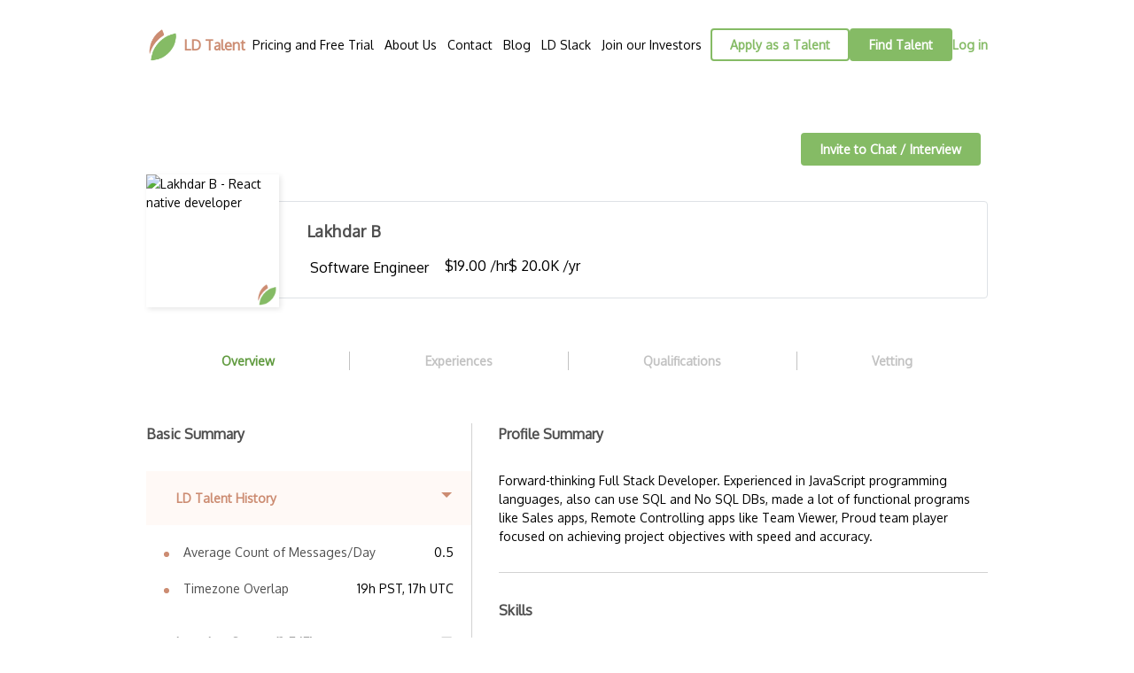

--- FILE ---
content_type: text/html; charset=utf-8
request_url: https://www.ldtalentwork.com/freelancer/profile/?erid=lakhdarb
body_size: 12269
content:
<!DOCTYPE html><html lang="en"><head><meta charset="utf-8"/><meta content="width=device-width, initial-scale=1.0" name="viewport"/><title>Lakhdar B React native developer LD Talent - Find Diverse Vetted Developers - 5 Hour Trial - Quality Upwork Alternative and Cheaper Turing Alternative - Budget Control and Productivity - Learning Dollars</title><meta content="Lakhdar B React native developer LD Talent is a network of diverse vetted developers. You can filter developers by
        rate, skills, location, and experience. Try them for free and enjoy complete budget control. Find python developers,
        react developers, AI engineers, web scraping engineers, tensorflow developers, machine learning engineers, deep
        learning engineers, blockchain developers, and Unity developers. (Learning Dollars)" name="keywords"/><meta content="Lakhdar B React native developer LD Talent is a network of diverse vetted developers. You can filter developers by
        rate, skills, location, and experience. Try them for free and enjoy complete budget control. Find python developers,
        react developers, AI engineers, web scraping engineers, tensorflow developers, machine learning engineers, deep
        learning engineers, blockchain developers, and Unity developers. (Learning Dollars)" name="description"/><meta content="Lakhdar B React native developer LD Talent - Find Diverse Vetted Developers - Quality Upwork Alternative -
        Cheaper Turing Alternative - Complete Budget Control - Learning Dollars" property="og:title"/><meta content="website" property="og:type"/><meta content="Lakhdar B React native developer LD Talent is a network of diverse vetted developers.
        You can filter developers by rate, skills, location, and experience. Try them for free and enjoy complete budget
        control. Find candidates for python, react, AI, scraping, tensorflow, machine learning / deep learning, blockchain,
        and Unity projects.(Learning Dollars)" property="og:description"/><meta content="gobidasu" property="fb:admins"/><meta content="LD Talent" property="site_name"/><meta content="en-US" property="locale"/><meta content="Lakhdar B React native developer LD Talent is a network of diverse vetted developers.
        You can filter developers by rate, skills, location, and experience. Try them for free and enjoy complete budget
        control. Find candidates for python, react, AI, scraping, tensorflow, machine learning / deep learning, blockchain,
        and Unity projects. (Learning Dollars)" property="twitter:card"/><meta content="Lakhdar B React native developer LD Talent is a network of diverse vetted developers.
        You can filter developers by rate, skills, location, and experience. Try them for free and enjoy complete budget
        control. Find candidates for python, react, AI, scraping, tensorflow, machine learning / deep learning, blockchain,
        and Unity projects. (Learning Dollars)" name="twitter:title"/><meta content="Lakhdar B React native developer LD Talent is a network of diverse vetted developers.
        You can filter developers by rate, skills, location, and experience. Try them for free and enjoy complete budget
        control. Find candidates for python, react, AI, scraping, tensorflow, machine learning / deep learning, blockchain,
        and Unity projects. (Learning Dollars)" name="twitter:description"/><link href="/static/ldrest_draj/assets/img/brand/favicon-32x32.png" rel="icon"/><link href="/static/ldrest_draj/assets/img/brand/favicon-32x32.png" rel="apple-touch-icon"/><link href="https://cdn.jsdelivr.net/npm/flatpickr/dist/flatpickr.min.css" rel="stylesheet"/><link href="https://cdn.jsdelivr.net/npm/flatpickr@latest/dist/plugins/monthSelect/style.css" rel="stylesheet"/><link href="https://code.jquery.com/ui/1.10.3/themes/smoothness/jquery-ui.css" rel="stylesheet"/><link href="/static/CACHE/css/output.231e326c759e.css" rel="stylesheet" type="text/css"/><link href="/static/ldrest_draj/assets/theme/lib/bootstrap/css/bootstrap.min.css" rel="stylesheet"/><link href="https://fonts.gstatic.com" rel="preconnect"/><link href="https://fonts.googleapis.com/css2?family=Oxygen&amp;display=swap" rel="stylesheet"/><link href="/static/ldrest_draj/assets/theme/lib/owlcarousel/assets/owl.carousel.min.css" rel="stylesheet"/><link href="/static/ldrest_draj/assets/theme/lib/owlcarousel/assets/owl.theme.default.min.css" rel="stylesheet"/><link href="/static/CACHE/css/output.e09ceea6b607.css" rel="stylesheet" type="text/css"/><script async="" src="https://www.googletagmanager.com/gtag/js?id=UA-80177346-1"></script><script>
      window.dataLayer = window.dataLayer || [];
      function gtag(){dataLayer.push(arguments);}
      gtag('js', new Date());

      // legacy tag, no events being recorded.
      gtag('config', 'UA-80177346-1');
    </script><script>(function (w, d, s, l, i) {
      w[l] = w[l] || []; w[l].push({
        'gtm.start':
          new Date().getTime(), event: 'gtm.js'
        }); var f = d.getElementsByTagName(s)[0],
          j = d.createElement(s), dl = l != 'dataLayer' ? '&l=' + l : ''; j.async = true; j.src=
            'https://www.googletagmanager.com/gtm.js?id=' + i + dl; f.parentNode.insertBefore(j, f);
      })(window, document, 'script', 'dataLayer', 'GTM-52H9K8J');</script><script async="" src="https://www.googletagmanager.com/gtag/js?id=AW-802865348"></script><script>
      window.dataLayer = window.dataLayer || [];
      function gtag(){dataLayer.push(arguments);}
      gtag('js', new Date());

      gtag('config', 'AW-802865348');
    </script><script async="" src="https://www.googletagmanager.com/gtag/js?id=G-M1BVPZN3P6"></script><script>
      window.dataLayer = window.dataLayer || [];
      function gtag(){dataLayer.push(arguments);}
      gtag('js', new Date());

      gtag('config', 'G-M1BVPZN3P6');
    </script><script>
      const gclid = {
          get(){
            let value = sessionStorage.getItem("gclid");
            return value;
          },
          find(){
            let fullpath = location.search;
            let urlparams = new URLSearchParams(fullpath);
            let gclid = urlparams.get('gclid');
            return gclid;
          },
          save(val){
            if(val!=null){
              sessionStorage.setItem("gclid",val);
            }
          }
      }
      const conversionUtils = {
          page(){
            return location.pathname;
          },
          gclid(){
            return gclid.get();
          }
      };

      function gtag_report_conversion(type){
        // send conversion to Analytics.
        // followed docs here https://developers.google.com/analytics/devguides/collection/ga4/event-parameters?sjid=9132247012547572606-EU&client_type=gtag
        gtag('event','conversion',{
          'send_to':'G-M1BVPZN3P6',
          'event_parameters':{
            'conversion_page':conversionUtils.page(),
            'conversion_gclid':conversionUtils.gclid(),
            'conversion_type':type,
          }
        });

        // send conversion to Ads
        // following docs here https://support.google.com/google-ads/answer/6331314
        // and https://support.google.com/google-ads/answer/6331314?sjid=14349567145864375083-EU#zippy=%2Cset-up-conversion-tracking-using-the-google-tag
        // https://support.google.com/google-ads/answer/9962082?hl=en#zippy=%2Cconversion-tracking-using-tags-on-your-website
        gtag('event', 'conversion', {
         'send_to': 'AW-802865348/UI6vCOmokKsBEMSB6_4C',
         'conversion_page':conversionUtils.page(),
          'conversion_gclid':conversionUtils.gclid(),
          'conversion_type':type,
        });
      }
    </script><script type="application/ld+json">
    {
      "@context": "https://schema.org",
      "@type": "Organization",
      "name": "LD Talent",
      "legalName" : "Learning Dollars, Inc.",
      "url": "https://www.ldtalentwork.com/",
      "sameAs": [
        "http://www.facebook.com/ldtalentnetwork",
        "http://www.twitter.com/ldtalentnetwork",
        "https://www.linkedin.com/company/ldtalent"
      ],
      "logo": "https://www.ldtalentwork.com/static/ldrest_draj/assets/img/brand/leaf-1024.png",
      "image": "https://www.ldtalentwork.com/static/ldrest_draj/assets/img/brand/leaf-1024.png",
      "description": "LD Talent is a network of vetted developers, who are financially incentivized to engage in continuous and lifelong learning. (Learning Dollars)",
      "slogan": "No talent churn with learn to earn: hire skilled developers fast!",
      "foundingDate": "2018",
      "numberOfEmployees": "10",
      "aggregateRating": {
        "@type": "AggregateRating",
        "ratingValue": "5",
        "reviewCount": "27",
        "bestRating": "5",
        "worstRating": "4"
      },
      "serviceType": "Software Development",
      "founders": [
        {
          "@type": "Person",
          "name": "Girija Mittagunta"
        },
        {
          "@type": "Person",
          "name": "Gobi Dasu"
        }
      ],
      "address": {
        "@type": "PostalAddress",
        "streetAddress": "10311 Sister Oak Dr",
        "addressLocality": "Verona",
        "addressRegion": "Wisconsin",
        "postalCode": "53593",
        "addressCountry": "USA"
      },
      "contactPoint": {
        "@type": "ContactPoint",
        "contactType": "customer support",
        "email": "info@ldtalentwork.com"
      },
      "keyWords": [
        "Freelancer organization",
        "Remote developer network",
        "Diverse developer network",
        "Software engineer network",
        "Contract developer network",
        "Developer network",
        "Software engineering",
        "Software development",
        "Programming",
        "Coding"]
      ,
      "openingHours": "Mo 08:00-17:00 Tu 08:00-17:00 We 08:00-17:00 Th 08:00-17:00 Fr 08:00-17:00",

      "review": {
        "@type": "Review",
        "author": "Armstrong Muhwezi",
        "reviewRating": {
          "@type": "Rating",
          "ratingValue": "5",
          "bestRating": "5"
        }
      }
    }
    </script><script type="application/ld+json">
        {
          "@context": "https://schema.org",
          "@type": "Person",
          "name": "Lakhdar  Ben Boudina",
          "image": "https://drive.google.com/thumbnail?id=1GBBIWgruAnGeczlzEuevHJibNWFZCNod",
          "url": "/freelancer/profile/?erid=lakhdarb",
          "knows":"React native, JavaScript, .NET, Sockets, Java",
          "price":"19.00"
        }
      </script><script src="/static/ldrest_draj/assets/theme/lib/jquery/jquery.min.js"></script><script src="/static/ldrest_draj/assets/theme/lib/jquery/jquery-migrate.min.js"></script></head><body class="d-flex flex-column h-100"><nav class="navbar" id="navbar"><div class="container"><a class="navbar__logo" href="/"><img alt="LD Talent logo" class="d-inline-block align-top navbar__img" loading="lazy" src="/static/ldrest_draj/assets/img/brand/leaf-1024.png" width="36px"/><div class="navbar__text">LD Talent</div></a><div class="navbar__ham-container" id="navbar-ham"><a class="icon" href="javascript:void(0);" onclick="hamburgerMenu()"><span class="iconify navbar__icon" data-icon="zmdi:menu" data-inline="false"></span></a></div><div class="navbar__cross-container" id="navbar-cross"><a class="icon" href="javascript:void(0);" onclick="hamburgerMenu()"><span class="iconify navbar__icon" data-icon="maki:cross-11" data-inline="false"></span></a></div><div class="navbar__menu" id="navbar-menu"><ul class="navbar__list"><li class="navbar__list-item"><a class="navbar__link" href="/pricing/">Pricing and Free Trial</a></li><li class="navbar__list-item"><a class="navbar__link" href="/about-us/">About Us</a></li><li class="navbar__list-item"><a class="navbar__link" href="/contact/">Contact</a></li><li class="navbar__list-item"><a class="navbar__link" href="https://blog.ldtalentwork.com" target="_blank">Blog</a></li><li class="navbar__list-item"><a class="navbar__link" href="https://learningdollars.slack.com" target="_blank">LD Slack</a></li><li class="navbar__list-item"><a class="navbar__link" href="https://wefunder.com/ldtalentwork/" target="_blank">Join our Investors</a></li></ul><div class="navbar__list-actions"><div class="navbar__button-group"><a class="btn btn-theme-outline" href="/talent/" type="button">Apply as a Talent</a> <a class="btn btn-theme" href="/client/select_engineers/" type="button">Find Talent</a></div><div><a class="navbar__link-a" href="/login/"><span>Log in</span> <span class="iconify navbar__icon" data-icon="material-symbols:login-rounded" data-inline="false"></span></a></div></div></div></div></nav><div class="modal fade" id="apply-dev"><div class="modal-dialog"><div class="modal-content"><div class="modal-header"><div class="modal__header">Apply as a Developer</div><button class="close" data-dismiss="modal" type="button">×</button></div><div class="modal-body"><div>To join LD Talent, please send your resumé (PDF or DOC only) to <a class="project__value" href="mailto:info@ldtalentwork.com" target="_top">info@ldtalentwork.com</a>.</div></div><div class="modal-header modal-sub-header"><div class="modal__header">After you join LD Talent Network</div></div><div class="modal-body"><div>You will start accepting contract and/or full-time job opportunities in the LD Talent Slack. <a class="project__value" href="/talent-faq/" target="_blank">(more info)</a></div><div>While you are not assigned to a contract or hired for a full-time opportunity, you can choose to learn online and do paid passion projects to grow your skills. You will get paid $40 per skill you learn and project you do. Doing these passion projects will also help you get more and better matches. <a class="project__value" href="/lifelong-learning/" target="_blank">(more info)</a></div></div></div></div></div><div class="modal fade" id="funding"><div class="modal-dialog"><div class="modal-content"><div class="modal-header"><div class="modal__header"><span class="iconify modal__header-icon" data-icon="ant-design:info-circle-outlined" data-inline="false"></span> Funding Information</div><button class="close" data-dismiss="modal" type="button">×</button></div><div class="modal-body modal__body"><div>Invoice funding is handled using FreshBooks. After you fund, it may take a few hours for funds to be processed and added to your balance. Please use the ACH Bank Transfer option on FreshBooks to pay, if at all possible. Thank you.</div><div>Please message us in your ldc channel on Slack to configure your funding information.</div></div></div></div></div><div class="modal fade" id="pop"><div class="modal-dialog"><div class="modal-content"><div class="modal-header"><div class="modal__header"><span id="modalTitle"></span></div><button class="close" data-dismiss="modal" id="closeModal" type="button">×</button></div><div class="modal-body modal__body"><div id="modalBody"></div></div></div></div></div><div class="modal fade" id="confirm"><div class="modal-dialog"><div class="modal-content"><div class="modal-header"><div class="modal__header"><span id="confirmTitle">Title</span></div><button class="close" data-dismiss="modal" type="button">×</button></div><div class="modal-body modal__body"><div id="confirmBody">Body</div><div id="termsCheckboxContainer"><div class="custom-checkbox"><input hidden="" id="toc" name="toc" type="checkbox" value="TOC"/><label for="toc"><span class="custom-checkbox__box" type="checkbox"></span> <span class="custom-checkbox__text">I agree to the <a class="link-green" href="/client-tos/" target="_blank">Terms and Conditions</a>.</span></label><div class="form__error" id="error_client_tos"></div></div><div><button class="btn btn-theme" id="toc_proceed" type="button">Proceed</button></div></div><div id="confirmModalFooter"><div class="modal__button-group"><button class="btn btn-theme-outline" data-dismiss="modal" id="confirmNo" type="button">Cancel</button><button class="btn btn-theme" id="confirmYes" type="button">Yes</button></div></div></div></div></div></div><div class="loader"><div class="loader__spin"></div></div><div class="main-section" id="main_section" style="display:none;"><div class="modal fade" id="register"><div class="modal-dialog"><div class="modal-content"><div class="modal-header"><div class="modal__header">Register as a Client to Invite a Talent</div><button class="close" data-dismiss="modal" type="button">×</button></div><div class="modal-body"><form class="form" id="RegisterForm"><input name="csrfmiddlewaretoken" type="hidden" value="2MbbezP9DDp5LsT2eoKLpHNEbT5WOYV5ybpY37P5x4Be7UI7mnLxNVLNiGXHmVGu"/><input id="default_selected_skills" name="selected_skills" type="hidden" value=""/><div class="form__input"><label class="input__label required">Name</label><div class="input__group"><div class="input__item"><input class="input__box" id="first_name" name="first_name" placeholder="John" type="text"/><p class="form__error" id="first_name_error"></p></div><div class="input__item"><input class="input__box" id="last_name" name="last_name" placeholder="Doe" type="text"/><p class="form__error" id="last_name_error"></p></div></div></div><div class="form__input"><label class="input__label required">Email address</label><input class="input__box" id="email" name="email" placeholder="johndoe@example.com" type="email"/><p class="form__error" id="email_error"></p></div><div class="form__input"><label class="input__label required">Password</label><div id="passwordContainer"><input class="input__box joined" id="login_password" name="password1" placeholder="**********" type="password"/><div id="passwordDisplayToggleContainer"><span class="iconify" data-icon="carbon:view" id="passwordDisplayToggleOn"></span> <span class="iconify" data-icon="carbon:view-off" id="passwordDisplayToggleOff"></span></div></div><div class="form__error" id="login_password_error"></div></div><div id="passwordStrength">Password strength</div><div class="form__input"><label class="input__label required">Confirm password</label><div id="passwordContainer"><input class="input__box" id="login_confirm_password" name="password2" placeholder="**********" type="password"/><div id="cpasswordDisplayToggleContainer"><span class="iconify" data-icon="carbon:view" id="cpasswordDisplayToggleOn"></span> <span class="iconify" data-icon="carbon:view-off" id="cpasswordDisplayToggleOff"></span></div></div><div class="form__error" id="login_confirm_password_error"></div></div><div class="form__input"><label class="input__label required">Phone number</label><div class="input__group"><div class="input__item w-75"><input class="input__box" id="country_code" placeholder="+1" type="number"/><p class="form__error" id="country_code_error"></p></div><div class="input__item"><input class="input__box" id="phone_number" placeholder="1234567890" type="number"/><p class="form__error" id="phone_number_error"></p></div></div></div><div class="form__input"><label class="input__label required">Company name</label><input class="input__box" id="company_name" placeholder="Example Company" type="text"/><p class="form__error" id="company_name_error"></p></div><div class="form__input"><label class="input__label required">Project description</label><textarea class="input__box" id="project_desc" placeholder="The project is about" rows="4" type="text"></textarea><p class="form__error" id="project_desc_error"></p></div></form><p id="FormAlert"></p><div class="modal__button"><button class="btn btn-theme" id="client_register_button">Register</button></div><div class="mt-2"><span class="iconify page__info-icon" data-icon="ant-design:info-circle-outlined" data-inline="false"></span> <span class="page__info-text">It's free. No credit card is required.</span></div></div><div class="modal__footer"><span>Already have an account? <a class="link-green" href="/login/" target="_blank">Log in</a></span></div></div></div></div><div class="container"><div class="main-body profile"><div class="profile__invite"><a class="btn btn-theme btn-invite-interview" data-resume_id="lakhdarb" data-skills="React native, JavaScript, .NET, Sockets, Java" data-target="#register" data-toggle="modal">Invite to Chat / Interview</a></div><div class="profile__header"><div class="profile__img-container"><img alt="Lakhdar B - React native developer" class="profile__img" src="https://drive.google.com/thumbnail?id=1GBBIWgruAnGeczlzEuevHJibNWFZCNod"/><img alt="LD Talent logo" class="logo-watermark" loading="lazy" src="/static/ldrest_draj/assets/img/brand/leaf-1024.png" width="36"/></div><div class="profile__basics"><div class="profile__info"><div class="profile__head"><div class="profile__name-container"><div class="profile__name"><h1 class="text-seo">Lakhdar B</h1></div></div><div class="profile__review"><span class="iconify" data-icon="ant-design:star-filled" data-inline="false"></span> <span class="iconify" data-icon="ant-design:star-filled" data-inline="false"></span> <span class="iconify" data-icon="ant-design:star-filled" data-inline="false"></span> <span class="iconify" data-icon="ant-design:star-filled" data-inline="false"></span> <span class="iconify" data-icon="ant-design:star-outlined" data-inline="false"></span> <span class="hover-explanation">The star rating is a representation of the overall rating, calculated as the mean of the client satisfaction rating, the average client interview rating, and internal interview scores. <br/><br/> The client satisfaction rating is the weighted average of client ratings, with weights based on reviewed work hours. When no client rating exists, the approval fraction (approved vs. reviewed work hours) determines it. <br/><br/> If the client satisfaction rating exceeds the overall rating, it becomes the star rating. In the absence of client ratings, if the average client interview rating is higher than the overall rating, it becomes the star rating. If no data is available, the star rating defaults to the internal interview score.</span></div></div><div class="profile__sub"><div class="profile__role"><span class="iconify profile__sub-icon" data-icon="ri:user-settings-line" data-inline="false"></span> <span>Software Engineer</span> <span class="hover-explanation">Preferred Title</span></div><div class="profile__rate"><span class="iconify profile__sub-icon" data-icon="ant-design:field-time-outlined" data-inline="false"></span> <span>$19.00 /hr</span> <span class="iconify dot__separator" data-icon="bi:dot" data-inline="false"></span> <span>$ 20.0K /yr</span> <span class="hover-explanation">Hourly Rate and Yearly Salary</span></div></div></div></div></div><div class="profile__tabs-container"><div class="profile__tabs" id="profile__tabs"><a class="profile__tab profile__tab-active" data-rel="overview" href="javascript:void(0)">Overview</a> <a class="profile__tab" data-rel="experiences" href="javascript:void(0)">Experiences</a> <a class="profile__tab" data-rel="qualifications" href="javascript:void(0)">Qualifications</a> <a class="profile__tab" data-rel="vetting" href="javascript:void(0)">Vetting</a></div></div><div class="profile__body"><div id="profile-overview"><div class="profile__heading">Overview</div><div class="profile__overview"><div class="overview__summary"><div class="profile__title">Basic Summary</div><a aria-expanded="false" class="summary__header summary__header-active" data-target="#work-history" data-toggle="collapse" href="javascript:void(0)"><span class="iconify profile__icon" data-icon="ph:chart-line-up" data-inline="false"></span> <span>LD Talent History</span> <span class="custom-arrow"></span></a><ul class="summary__data collapse show" id="work-history"><li><span>Average Count of Messages/Day</span> <span>0.5</span></li><li class="not-implemented"><span>Project Completion Rate</span> <span>2/4</span></li><li class="not-implemented"><span>Interview Acceptance Rate</span> <span>4/6</span></li><li><span>Timezone Overlap</span> <span>19h PST, 17h UTC</span></li></ul><a aria-expanded="false" class="summary__header collapsed" data-target="#interview-scores" data-toggle="collapse" href="javascript:void(0)"><span class="iconify profile__icon" data-icon="bi:person-video3" data-inline="false"></span> <span>Interview Scores (3.5/5)</span> <span class="custom-arrow"></span></a><ul class="summary__data collapse" id="interview-scores"><li><span>Software Engineering Process</span> <span>4.0/5</span></li><li><span>Design Practice</span> <span>3.0/5</span></li><li><span>Design Theory</span> <span>3.0/5</span></li><li><span>Technical Breadth</span> <span>4.0/5</span></li><li><span>Logical Thinking</span> <span>4.0/5</span></li><li><span>Technical Strength</span> <span>4.0/5</span></li><li><span>System Design</span> <span>3.0/5</span></li><li><span>Productivity and Responsiveness</span> <span>3.0/5</span></li><li><span>Teamwork</span> <span>4.0/5</span></li><li><span>Agile Development Process</span> <span>3.0/5</span></li><li><span>Intellectual Merit</span> <span>4.0/5</span></li><li><span>Documentation</span> <span>3.0/5</span></li></ul><a aria-expanded="false" class="summary__header collapsed" data-target="#talent-devices" data-toggle="collapse" href="javascript:void(0)"><span class="iconify profile__icon" data-icon="ic:round-devices" data-inline="false"></span> <span>Talent's Devices</span> <span class="custom-arrow"></span></a><ul class="summary__data collapse" id="talent-devices"><li><span>Desktop</span> <span>Windows</span></li><li><span>Phone</span> <span>Android</span></li></ul><a aria-expanded="false" class="summary__header collapsed" data-target="#general" data-toggle="collapse" href="javascript:void(0)"><span class="iconify profile__icon" data-icon="ant-design:unordered-list-outlined" data-inline="false"></span> <span>General</span> <span class="custom-arrow"></span></a><ul class="summary__data collapse" id="general"><li><span>Member Since</span> <span>Nov 22, 2020</span></li><li><span>Profile Last Updated</span> <span>Apr 25, 2021</span></li><li><span>Last Activity</span> <span>June 30, 2024, 5:40 p.m. UTC</span></li><li><span id="location_heading">Location</span> <span id="location">Algeria</span></li></ul></div><div class="overview__desc"><div class="overview__intro"><div class="profile__title">Profile Summary</div><div>Forward-thinking Full Stack Developer. Experienced in JavaScript programming languages, also can use SQL and No SQL DBs, made a lot of functional programs like Sales apps, Remote Controlling apps like Team Viewer, Proud team player focused on achieving project objectives with speed and accuracy.</div></div><div class="overview__skills"><div class="profile__title">Skills</div><div class="profile__sub-info"><span>Total Experience:</span> <span>5 years</span></div><ul><li class="badge badge-theme matched__value-item"><h2 class="text-seo">React native (2E, 2Y)</h2><a class="badge-link" href="/client/select_engineers/React native" target="_blank"></a> <span class="hover-explanation">2 experiences, across 2 years</span></li><li class="badge badge-theme matched__value-item"><h2 class="text-seo">JavaScript (2E, 2Y, 2C)</h2><a class="badge-link" href="/client/select_engineers/JavaScript" target="_blank"></a> <span class="hover-explanation">2 experiences, across 2 years, with 2 courses</span></li><li class="badge badge-theme matched__value-item"><h2 class="text-seo">.NET (2Y)</h2><a class="badge-link" href="/client/select_engineers/.NET" target="_blank"></a> <span class="hover-explanation">2 years of experience</span></li><li class="badge badge-theme matched__value-item"><h2 class="text-seo">Sockets (2Y)</h2><a class="badge-link" href="/client/select_engineers/Sockets" target="_blank"></a> <span class="hover-explanation">2 years of experience</span></li><li class="badge badge-theme matched__value-item"><h2 class="text-seo">Java (4Y, 1C)</h2><a class="badge-link" href="/client/select_engineers/Java" target="_blank"></a> <span class="hover-explanation">4 years of experience, with 1 course</span></li><li class="badge badge-theme matched__value-item"><h2 class="text-seo">C# (2Y)</h2><a class="badge-link" href="/client/select_engineers/C#" target="_blank"></a> <span class="hover-explanation">2 years of experience</span></li><li class="badge badge-theme matched__value-item"><h2 class="text-seo">Android Studio (2Y, 1C)</h2><a class="badge-link" href="/client/select_engineers/Android Studio" target="_blank"></a> <span class="hover-explanation">2 years of experience, with 1 course</span></li><li class="badge badge-theme matched__value-item"><h2 class="text-seo">Redux</h2><a class="badge-link" href="/client/select_engineers/Redux" target="_blank"></a></li><li class="badge badge-theme matched__value-item"><h2 class="text-seo">Git</h2><a class="badge-link" href="/client/select_engineers/Git" target="_blank"></a></li><li class="badge badge-theme matched__value-item"><h2 class="text-seo">SQLite (1C)</h2><a class="badge-link" href="/client/select_engineers/SQLite" target="_blank"></a> <span class="hover-explanation">1 course</span></li><li class="badge badge-theme matched__value-item"><h2 class="text-seo">Nodejs (1C)</h2><a class="badge-link" href="/client/select_engineers/Nodejs" target="_blank"></a> <span class="hover-explanation">1 course</span></li><li class="badge badge-theme matched__value-item"><h2 class="text-seo">MongoDB</h2><a class="badge-link" href="/client/select_engineers/MongoDB" target="_blank"></a></li><li class="badge badge-theme matched__value-item"><h2 class="text-seo">React (2Y)</h2><a class="badge-link" href="/client/select_engineers/React" target="_blank"></a> <span class="hover-explanation">2 years of experience</span></li><li class="badge badge-theme matched__value-item"><h2 class="text-seo">SQL (3C)</h2><a class="badge-link" href="/client/select_engineers/SQL" target="_blank"></a> <span class="hover-explanation">3 courses</span></li><li class="badge badge-theme matched__value-item"><h2 class="text-seo">Flask (1C)</h2><a class="badge-link" href="/client/select_engineers/Flask" target="_blank"></a> <span class="hover-explanation">1 course</span></li><li class="badge badge-theme matched__value-item"><h2 class="text-seo">Python (2C)</h2><a class="badge-link" href="/client/select_engineers/Python" target="_blank"></a> <span class="hover-explanation">2 courses</span></li><li class="badge badge-theme matched__value-item"><h2 class="text-seo">HTML (2C)</h2><a class="badge-link" href="/client/select_engineers/HTML" target="_blank"></a> <span class="hover-explanation">2 courses</span></li><li class="badge badge-theme matched__value-item"><h2 class="text-seo">CSS (2C)</h2><a class="badge-link" href="/client/select_engineers/CSS" target="_blank"></a> <span class="hover-explanation">2 courses</span></li><li class="badge badge-theme matched__value-item"><h2 class="text-seo">XML (1C)</h2><a class="badge-link" href="/client/select_engineers/XML" target="_blank"></a> <span class="hover-explanation">1 course</span></li><li class="badge badge-theme matched__value-item"><h2 class="text-seo">ExpressJS (1C)</h2><a class="badge-link" href="/client/select_engineers/ExpressJS" target="_blank"></a> <span class="hover-explanation">1 course</span></li></ul></div><div><div class="profile__title">Weekly Availability</div><div class="profile__sub-info"><span>Timezone Overlap with 06 - 21 per Week:</span> <span>19h PST, 17h UTC</span></div><div class="overview__table"><div class="overview__availability"><div class="overview__table-grid"><div class="overview__table-header">Day</div><div>Sunday</div><div>Monday</div><div>Tuesday</div><div>Wednesday</div><div>Thursday</div><div>Friday</div><div>Saturday</div></div><div class="overview__table-grid"><div class="overview__table-header">UTC</div><div>20 - 23</div><div>20 - 23</div><div>20 - 23</div><div>20 - 23</div><div>20 - 23</div><div>10 - 16</div><div>10 - 16</div></div><div class="overview__table-grid"><div class="overview__table-header">PST</div><div>12 - 15</div><div>12 - 15</div><div>12 - 15</div><div>12 - 15</div><div>12 - 15</div><div>02 - 08</div><div>02 - 08</div></div></div></div></div></div></div></div><div id="profile-vetting"><div class="profile__heading">Vetting</div><div class="profile__vetting"><div class="profile__vetting-tree"><div class="profile__vetting-item"><div class="profile__vetting-branch"><div class="profile__vetting-card"><ul><li><span>Interview Data</span><div class="vetting-card__icon"><span class="iconify" data-icon="ant-design:star-filled" data-inline="false"></span> <span class="iconify" data-icon="ant-design:star-filled" data-inline="false"></span> <span class="iconify" data-icon="ant-design:star-filled" data-inline="false"></span> <span class="iconify" data-icon="ant-design:star-filled" data-inline="false"></span> <span class="iconify" data-icon="ant-design:star-outlined" data-inline="false"></span></div></li><li><span>Software Engineering Process</span><div class="vetting-card__icon"><span class="iconify" data-icon="ant-design:star-filled" data-inline="false"></span> <span class="iconify" data-icon="ant-design:star-filled" data-inline="false"></span> <span class="iconify" data-icon="ant-design:star-filled" data-inline="false"></span> <span class="iconify" data-icon="ant-design:star-filled" data-inline="false"></span> <span class="iconify" data-icon="ant-design:star-outlined" data-inline="false"></span></div></li><li><span>Design Practice</span><div class="vetting-card__icon"><span class="iconify" data-icon="ant-design:star-filled" data-inline="false"></span> <span class="iconify" data-icon="ant-design:star-filled" data-inline="false"></span> <span class="iconify" data-icon="ant-design:star-filled" data-inline="false"></span> <span class="iconify" data-icon="ant-design:star-outlined" data-inline="false"></span> <span class="iconify" data-icon="ant-design:star-outlined" data-inline="false"></span></div></li><li><span>Design Theory</span><div class="vetting-card__icon"><span class="iconify" data-icon="ant-design:star-filled" data-inline="false"></span> <span class="iconify" data-icon="ant-design:star-filled" data-inline="false"></span> <span class="iconify" data-icon="ant-design:star-filled" data-inline="false"></span> <span class="iconify" data-icon="ant-design:star-outlined" data-inline="false"></span> <span class="iconify" data-icon="ant-design:star-outlined" data-inline="false"></span></div></li><li><span>Technical Breadth</span><div class="vetting-card__icon"><span class="iconify" data-icon="ant-design:star-filled" data-inline="false"></span> <span class="iconify" data-icon="ant-design:star-filled" data-inline="false"></span> <span class="iconify" data-icon="ant-design:star-filled" data-inline="false"></span> <span class="iconify" data-icon="ant-design:star-filled" data-inline="false"></span> <span class="iconify" data-icon="ant-design:star-outlined" data-inline="false"></span></div></li><li><span>Logical Thinking</span><div class="vetting-card__icon"><span class="iconify" data-icon="ant-design:star-filled" data-inline="false"></span> <span class="iconify" data-icon="ant-design:star-filled" data-inline="false"></span> <span class="iconify" data-icon="ant-design:star-filled" data-inline="false"></span> <span class="iconify" data-icon="ant-design:star-filled" data-inline="false"></span> <span class="iconify" data-icon="ant-design:star-outlined" data-inline="false"></span></div></li><li><span>Technical Strength</span><div class="vetting-card__icon"><span class="iconify" data-icon="ant-design:star-filled" data-inline="false"></span> <span class="iconify" data-icon="ant-design:star-filled" data-inline="false"></span> <span class="iconify" data-icon="ant-design:star-filled" data-inline="false"></span> <span class="iconify" data-icon="ant-design:star-filled" data-inline="false"></span> <span class="iconify" data-icon="ant-design:star-outlined" data-inline="false"></span></div></li><li><span>System Design</span><div class="vetting-card__icon"><span class="iconify" data-icon="ant-design:star-filled" data-inline="false"></span> <span class="iconify" data-icon="ant-design:star-filled" data-inline="false"></span> <span class="iconify" data-icon="ant-design:star-filled" data-inline="false"></span> <span class="iconify" data-icon="ant-design:star-outlined" data-inline="false"></span> <span class="iconify" data-icon="ant-design:star-outlined" data-inline="false"></span></div></li><li><span>Productivity and Responsiveness</span><div class="vetting-card__icon"><span class="iconify" data-icon="ant-design:star-filled" data-inline="false"></span> <span class="iconify" data-icon="ant-design:star-filled" data-inline="false"></span> <span class="iconify" data-icon="ant-design:star-filled" data-inline="false"></span> <span class="iconify" data-icon="ant-design:star-outlined" data-inline="false"></span> <span class="iconify" data-icon="ant-design:star-outlined" data-inline="false"></span></div></li><li><span>Teamwork</span><div class="vetting-card__icon"><span class="iconify" data-icon="ant-design:star-filled" data-inline="false"></span> <span class="iconify" data-icon="ant-design:star-filled" data-inline="false"></span> <span class="iconify" data-icon="ant-design:star-filled" data-inline="false"></span> <span class="iconify" data-icon="ant-design:star-filled" data-inline="false"></span> <span class="iconify" data-icon="ant-design:star-outlined" data-inline="false"></span></div></li><li><span>Agile Development Process</span><div class="vetting-card__icon"><span class="iconify" data-icon="ant-design:star-filled" data-inline="false"></span> <span class="iconify" data-icon="ant-design:star-filled" data-inline="false"></span> <span class="iconify" data-icon="ant-design:star-filled" data-inline="false"></span> <span class="iconify" data-icon="ant-design:star-outlined" data-inline="false"></span> <span class="iconify" data-icon="ant-design:star-outlined" data-inline="false"></span></div></li><li><span>Intellectual Merit</span><div class="vetting-card__icon"><span class="iconify" data-icon="ant-design:star-filled" data-inline="false"></span> <span class="iconify" data-icon="ant-design:star-filled" data-inline="false"></span> <span class="iconify" data-icon="ant-design:star-filled" data-inline="false"></span> <span class="iconify" data-icon="ant-design:star-filled" data-inline="false"></span> <span class="iconify" data-icon="ant-design:star-outlined" data-inline="false"></span></div></li><li><span>Documentation</span><div class="vetting-card__icon"><span class="iconify" data-icon="ant-design:star-filled" data-inline="false"></span> <span class="iconify" data-icon="ant-design:star-filled" data-inline="false"></span> <span class="iconify" data-icon="ant-design:star-filled" data-inline="false"></span> <span class="iconify" data-icon="ant-design:star-outlined" data-inline="false"></span> <span class="iconify" data-icon="ant-design:star-outlined" data-inline="false"></span></div></li></ul></div></div></div><div class="profile__vetting-item"></div></div></div></div><div id="profile-experiences"><div class="profile__heading">Experience</div><div class="profile__experiences"><div class="profile__item"><span class="iconify profile__icon" data-icon="radix-icons:double-arrow-right" data-inline="false"></span><div class="profile__item-info"><div class="profile__item-header3"><div class="profile__item-title">Mobile Developer</div><div class="exp__type">Contract</div><div class="profile__item-date"><span class="iconify profile__icon" data-icon="bx:bx-calendar" data-inline="false"></span> <span>Jan 2020 - Jun 2020</span></div></div><div class="profile__item-subheading"><div class="exp__company"><span class="iconify profile__icon" data-icon="heroicons:building-office-2" data-inline="false"></span> <span>For a Client</span> <span class="hover-explanation">Company</span></div><span class="iconify dot profile__icon" data-icon="bi:dot" data-inline="false"></span><div class="exp__industry"><span class="iconify industry-icon profile__icon" data-icon="clarity:factory-line" data-inline="false"></span> <span>Finance</span> <span class="hover-explanation">Industry</span></div></div><div class="exp__project">Project: Sales</div><div class="profile__skills"><ul class="matched__value"><li class="badge badge-theme matched__value-table-item"><span>Redux</span> <a class="badge-link" href="/client/select_engineers/Redux" target="_blank"></a></li><li class="badge badge-theme matched__value-table-item"><span>React native</span> <a class="badge-link" href="/client/select_engineers/React native" target="_blank"></a></li><li class="badge badge-theme matched__value-table-item"><span>SQLite</span> <a class="badge-link" href="/client/select_engineers/SQLite" target="_blank"></a></li><li class="badge badge-theme matched__value-table-item"><span>Git</span> <a class="badge-link" href="/client/select_engineers/Git" target="_blank"></a></li><li class="badge badge-theme matched__value-table-item"><span>JavaScript</span> <a class="badge-link" href="/client/select_engineers/JavaScript" target="_blank"></a></li></ul></div><ul class="exp__details"><li>I used JavaScript and react native to create the project</li><li>I used SQLite for the database</li><li>I used material UI to design the project</li><li>I used redux to control the state of the project I used redux-saga to control the async requests</li><li>I used git and Github API to manage the projects and it's branches and features</li></ul><div class="exp__links"><a aria-expanded="false" class="exp__link exp__link-active" data-target="#exp-code-links1" data-toggle="collapse" href="javascript:void(0)"><span>Github Links</span> <span class="custom-arrow"></span></a><ul class="links show" id="exp-code-links1"><li><a class="link-item" href="https://github.com/LaKhDaR619/Sales" target="_blank">https://github.com/LaKhDaR619/Sales</a></li></ul></div></div></div><div class="profile__item"><span class="iconify profile__icon" data-icon="radix-icons:double-arrow-right" data-inline="false"></span><div class="profile__item-info"><div class="profile__item-header3"><div class="profile__item-title">Full Stack Developer</div><div class="exp__type">Passion Project</div><div class="profile__item-date"><span class="iconify profile__icon" data-icon="bx:bx-calendar" data-inline="false"></span> <span>Mar 2019 - Jul 2019</span></div></div><div class="profile__item-subheading"><div class="exp__company"><span class="iconify profile__icon" data-icon="heroicons:building-office-2" data-inline="false"></span> <span>Personal Project</span> <span class="hover-explanation">Company</span></div><span class="iconify dot profile__icon" data-icon="bi:dot" data-inline="false"></span><div class="exp__industry"><span class="iconify industry-icon profile__icon" data-icon="clarity:factory-line" data-inline="false"></span> <span>Telecommunications</span> <span class="hover-explanation">Industry</span></div></div><div class="exp__project">Project: RChat</div><div class="profile__skills"><ul class="matched__value"><li class="badge badge-theme matched__value-table-item"><span>React native</span> <a class="badge-link" href="/client/select_engineers/React native" target="_blank"></a></li><li class="badge badge-theme matched__value-table-item"><span>MongoDB</span> <a class="badge-link" href="/client/select_engineers/MongoDB" target="_blank"></a></li><li class="badge badge-theme matched__value-table-item"><span>React</span> <a class="badge-link" href="/client/select_engineers/React" target="_blank"></a></li><li class="badge badge-theme matched__value-table-item"><span>Nodejs</span> <a class="badge-link" href="/client/select_engineers/Nodejs" target="_blank"></a></li><li class="badge badge-theme matched__value-table-item"><span>JavaScript</span> <a class="badge-link" href="/client/select_engineers/JavaScript" target="_blank"></a></li></ul></div><ul class="exp__details"><li>I made the backend using JavaScript language and NodeJS, express, mongodb technologies</li><li>I used a lot of powerful tools like passport and mongoose</li><li>I used react to make the front end for the web, also a lot of technologies like material UI, flexbox</li><li>I used react native for the mobile side, with a lot of technologies like react native paper, redux, redux saga and react native navigation</li><li>I used Socket.IO for the direct messaging between clients</li></ul><div class="exp__links"><a aria-expanded="false" class="exp__link exp__link-active" data-target="#exp-website-links2" data-toggle="collapse" href="javascript:void(0)"><span>Website Links</span> <span class="custom-arrow"></span></a><ul class="links show" id="exp-website-links2"><li><a class="link-item" href="https://chettos.herokuapp.com/" target="_blank">https://chettos.herokuapp.com/</a></li></ul><a aria-expanded="false" class="exp__link exp__link-active" data-target="#exp-code-links2" data-toggle="collapse" href="javascript:void(0)"><span>Github Links</span> <span class="custom-arrow"></span></a><ul class="links show" id="exp-code-links2"><li><a class="link-item" href="https://github.com/LaKhDaR619/Chat-Server" target="_blank">https://github.com/LaKhDaR619/Chat-Server</a></li></ul></div></div></div><div class="profile__item"><span class="iconify profile__icon" data-icon="radix-icons:double-arrow-right" data-inline="false"></span><div class="profile__item-info"><div class="profile__item-header3"><div class="profile__item-title">Full Stack Developer</div><div class="exp__type">Passion Project</div><div class="profile__item-date"><span class="iconify profile__icon" data-icon="bx:bx-calendar" data-inline="false"></span> <span>Sep 2015 - Jun 2016</span></div></div><div class="profile__item-subheading"><div class="exp__company"><span class="iconify profile__icon" data-icon="heroicons:building-office-2" data-inline="false"></span> <span>Personal Project</span> <span class="hover-explanation">Company</span></div><span class="iconify dot profile__icon" data-icon="bi:dot" data-inline="false"></span><div class="exp__industry"><span class="iconify industry-icon profile__icon" data-icon="clarity:factory-line" data-inline="false"></span> <span>Technology</span> <span class="hover-explanation">Industry</span></div></div><div class="exp__project">Project: RemoteIt</div><div class="profile__skills"><ul class="matched__value"><li class="badge badge-theme matched__value-table-item"><span>Java</span> <a class="badge-link" href="/client/select_engineers/Java" target="_blank"></a></li><li class="badge badge-theme matched__value-table-item"><span>Android Studio</span> <a class="badge-link" href="/client/select_engineers/Android Studio" target="_blank"></a></li><li class="badge badge-theme matched__value-table-item"><span>.NET</span> <a class="badge-link" href="/client/select_engineers/.NET" target="_blank"></a></li><li class="badge badge-theme matched__value-table-item"><span>Sockets</span> <a class="badge-link" href="/client/select_engineers/Sockets" target="_blank"></a></li><li class="badge badge-theme matched__value-table-item"><span>C#</span> <a class="badge-link" href="/client/select_engineers/C#" target="_blank"></a></li></ul></div><ul class="exp__details"><li>This project is about controlling your pc with your phone</li><li>I used C# and .Net for creating the PC side application</li><li>I used Sockets to take care of the communication between mobile and PC</li><li>I used Android Studio and Java for the mobile side.</li></ul></div></div></div></div><div id="profile-qualifications"><div class="profile__heading">Qualifications</div><div class="profile__qualifications"><div class="profile__section-title">Education</div><div class="profile__item"><span class="iconify profile__icon" data-icon="radix-icons:double-arrow-right" data-inline="false"></span><div class="profile__item-info"><div class="profile__item-header"><div class="profile__item-title">Ziane Achour University of Djelfa</div><div class="profile__education_tags"></div><div class="profile__item-date"><span class="iconify profile__icon" data-icon="bx:bx-calendar" data-inline="false"></span> <span>Sep 2013 - Jun 2016</span></div></div><div class="profile__institute"><span class="iconify profile__icon" data-icon="fluent:hat-graduation-12-regular" data-inline="false"></span> <span>B.Sc (Computer Science)</span></div></div></div><div class="profile__item"><span class="iconify profile__icon" data-icon="radix-icons:double-arrow-right" data-inline="false"></span><div class="profile__item-info"><div class="profile__item-header"><div class="profile__item-title">Ziane Achour University of Djelfa</div><div class="profile__education_tags"></div><div class="profile__item-date"><span class="iconify profile__icon" data-icon="bx:bx-calendar" data-inline="false"></span> <span>Sep 2016 - Jul 2018</span></div></div><div class="profile__institute"><span class="iconify profile__icon" data-icon="fluent:hat-graduation-12-regular" data-inline="false"></span> <span>M.Sc (Computer Science)</span></div></div></div><div class="profile__section-title">Courses</div><div class="profile__item"><span class="iconify profile__icon" data-icon="radix-icons:double-arrow-right" data-inline="false"></span><div class="profile__item-info"><div class="profile__item-header"><div class="profile__item-title">CS50</div><div class="profile__item-date"><span class="iconify profile__icon" data-icon="bx:bx-calendar" data-inline="false"></span> <span>Jun 2019 - Dec 2019</span></div></div><div class="profile__institute"><span class="iconify profile__icon" data-icon="la:award" data-inline="false"></span> <span>Harvard</span></div><div class="profile__skills"><ul class="matched__value"><li class="badge badge-theme matched__value-table-item"><span>SQL</span> <a class="badge-link" href="/client/select_engineers/SQL" target="_blank"></a></li><li class="badge badge-theme matched__value-table-item"><span>Flask</span> <a class="badge-link" href="/client/select_engineers/Flask" target="_blank"></a></li><li class="badge badge-theme matched__value-table-item"><span>Python</span> <a class="badge-link" href="/client/select_engineers/Python" target="_blank"></a></li><li class="badge badge-theme matched__value-table-item"><span>HTML</span> <a class="badge-link" href="/client/select_engineers/HTML" target="_blank"></a></li><li class="badge badge-theme matched__value-table-item"><span>CSS</span> <a class="badge-link" href="/client/select_engineers/CSS" target="_blank"></a></li><li class="badge badge-theme matched__value-table-item"><span>JavaScript</span> <a class="badge-link" href="/client/select_engineers/JavaScript" target="_blank"></a></li></ul></div></div></div><div class="profile__item"><span class="iconify profile__icon" data-icon="radix-icons:double-arrow-right" data-inline="false"></span><div class="profile__item-info"><div class="profile__item-header"><div class="profile__item-title">Android Developer Track</div><div class="profile__item-date"><span class="iconify profile__icon" data-icon="bx:bx-calendar" data-inline="false"></span> <span>Feb 2018 - Aug 2018</span></div></div><div class="profile__institute"><span class="iconify profile__icon" data-icon="la:award" data-inline="false"></span> <span>Udacity</span></div><div class="profile__skills"><ul class="matched__value"><li class="badge badge-theme matched__value-table-item"><span>SQLite</span> <a class="badge-link" href="/client/select_engineers/SQLite" target="_blank"></a></li><li class="badge badge-theme matched__value-table-item"><span>SQL</span> <a class="badge-link" href="/client/select_engineers/SQL" target="_blank"></a></li><li class="badge badge-theme matched__value-table-item"><span>XML</span> <a class="badge-link" href="/client/select_engineers/XML" target="_blank"></a></li><li class="badge badge-theme matched__value-table-item"><span>Java</span> <a class="badge-link" href="/client/select_engineers/Java" target="_blank"></a></li><li class="badge badge-theme matched__value-table-item"><span>Android Studio</span> <a class="badge-link" href="/client/select_engineers/Android Studio" target="_blank"></a></li></ul></div></div></div><div class="profile__item"><span class="iconify profile__icon" data-icon="radix-icons:double-arrow-right" data-inline="false"></span><div class="profile__item-info"><div class="profile__item-header"><div class="profile__item-title">FULL-STACK WEB DEVELOPER Track</div><div class="profile__item-date"><span class="iconify profile__icon" data-icon="bx:bx-calendar" data-inline="false"></span> <span>Aug 2018 - Feb 2019</span></div></div><div class="profile__institute"><span class="iconify profile__icon" data-icon="la:award" data-inline="false"></span> <span>Udacity</span></div><div class="profile__skills"><ul class="matched__value"><li class="badge badge-theme matched__value-table-item"><span>ExpressJS</span> <a class="badge-link" href="/client/select_engineers/ExpressJS" target="_blank"></a></li><li class="badge badge-theme matched__value-table-item"><span>SQL</span> <a class="badge-link" href="/client/select_engineers/SQL" target="_blank"></a></li><li class="badge badge-theme matched__value-table-item"><span>Python</span> <a class="badge-link" href="/client/select_engineers/Python" target="_blank"></a></li><li class="badge badge-theme matched__value-table-item"><span>HTML</span> <a class="badge-link" href="/client/select_engineers/HTML" target="_blank"></a></li><li class="badge badge-theme matched__value-table-item"><span>CSS</span> <a class="badge-link" href="/client/select_engineers/CSS" target="_blank"></a></li><li class="badge badge-theme matched__value-table-item"><span>Nodejs</span> <a class="badge-link" href="/client/select_engineers/Nodejs" target="_blank"></a></li><li class="badge badge-theme matched__value-table-item"><span>JavaScript</span> <a class="badge-link" href="/client/select_engineers/JavaScript" target="_blank"></a></li></ul></div></div></div></div></div></div></div></div></div><div class="modal fade" id="subscribe-email-modal"><div class="modal-dialog"><div class="modal-content"><div class="modal-header"><div class="modal__header text-green">Subscription successful</div><button class="close" data-dismiss="modal" type="button">×</button></div><div class="modal-body modal__body"><div>Thank you for subscribing using <strong class="text-green" id="subscribed_email"></strong>. Please stay tuned via email for updates.</div></div></div></div></div><footer class="footer mt-auto bg-main flex-shrink-0" id="main-footer"><div class="container footer__body"><div class="row"><div class="col-md-4 col-lg-2 footer__item"><a class="footer__logo" href="/"><div class="footer__img-container"><img alt="LD Talent footer logo" class="d-inline-block align-top footer__img" loading="lazy" src="/static/ldrest_draj/assets/img/brand/leaf-1024-ldtalent.png" width="120px"/></div></a></div><div class="col-md-8 col-lg-10"><div class="row"><div class="col-md-6 col-lg footer__item"><div class="footer__menu-title">About Us</div><ul class="footer__menu-group"><li class="footer__menu-item"><a class="footer__menu-link" href="https://drive.google.com/file/d/1KWiBRzEQEL3vMn_BzrS32TWY-EgFLX8b/view" target="_blank">For VCs and Incubators</a></li><li class="footer__menu-item"><a class="footer__menu-link" href="https://learningdollars.slack.com/" target="_blank">Slack Organization</a></li><li class="footer__menu-item"><a class="footer__menu-link" href="https://www.crunchbase.com/organization/ldtalent" target="_blank">Crunchbase</a></li><li class="footer__menu-item"><a class="footer__menu-link" href="https://medium.com/@ldtalent" target="_blank">Medium</a></li><li class="footer__menu-item"><a class="footer__menu-link" href="https://www.youtube.com/channel/UCKI3Z_aYSIm5PNwT0nqqNNQ/" target="_blank">Youtube</a></li><li class="footer__menu-item"><a class="footer__menu-link" href="https://www.producthunt.com/posts/ld-talent" target="_blank">Product Hunt</a></li><li class="footer__menu-item"><a class="footer__menu-link" href="https://blog.ldtalentwork.com/2019/11/17/how-to-end-world-poverty-and-racial-power-imbalance-in-1-generation" target="_blank">Diversity Statement</a></li></ul></div><div class="col-md-6 col-lg footer__item"><div class="footer__menu-title">Hire</div><ul class="footer__menu-group"><li class="footer__menu-item"><a class="footer__menu-link" href="https://www.ldtalentwork.com/client/select_engineers/?crid=14398">Full Stack Developers</a></li><li class="footer__menu-item"><a class="footer__menu-link" href="/client/select_engineers/React/Angular/">Frontend Developers</a></li><li class="footer__menu-item"><a class="footer__menu-link" href="/client/select_engineers/Django/Nodejs/Firebase/">Backend Developers</a></li><li class="footer__menu-item"><a class="footer__menu-link" href="https://www.ldtalentwork.com/client/select_engineers/?crid=14399">Mobile Developers</a></li><li class="footer__menu-item"><a class="footer__menu-link" href="https://www.ldtalentwork.com/client/select_engineers/?crid=14400">UI / UX Designers</a></li><li class="footer__menu-item"><a class="footer__menu-link" href="/client/select_engineers/Machine%20Learning/Tensorflow/PyTorch/">Machine Learning Experts</a></li><li class="footer__menu-item"><a class="footer__menu-link" href="/client/select_engineers/Deep%20Learning/Tensorflow/PyTorch/">Deep Learning Experts</a></li><li class="footer__menu-item"><a class="footer__menu-link" href="https://www.ldtalentwork.com/client/select_engineers/?crid=14404">Blockchain Experts</a></li><li class="footer__menu-item"><a class="footer__menu-link" href="/client/select_engineers/Virtual%20Reality%20VR/Unity%20Virtual%20Reality%20Design%20and%20Development/Unity%20Augmented%20Reality%20Design%20and%20Development/">VR / AR Experts</a></li><li class="footer__menu-item"><a class="footer__menu-link" href="/client/select_engineers/Unity%20Game%20Design%20and%20Development/Unreal%20Engine%20Game%20Development/3D%20modeling/">Unity Game Developers</a></li><li class="footer__menu-item"><a class="footer__menu-link" href="/client/select_engineers/Wordpress/">Wordpress Developers</a></li><li class="footer__menu-item"><a class="footer__menu-link" href="https://www.ldtalentwork.com/freelancer/profile/?erid=gobid">PM Service</a></li></ul></div><div class="col-md-6 col-lg footer__item"><div class="footer__menu-title">Platform</div><ul class="footer__menu-group"><li class="footer__menu-item"><a class="footer__menu-link" href="/client/all-categories/">All Categories</a></li><li class="footer__menu-item"><a class="footer__menu-link" href="/popular-searches/">Popular Searches</a></li><li class="footer__menu-item"><a class="footer__menu-link" href="/popular_skills/">Popular Skills</a></li><li class="footer__menu-item"><a class="footer__menu-link" href="/talent-supply/">Talent Supply</a></li><li class="footer__menu-item"><a class="footer__menu-link" href="/ventures/">LD Ventures</a></li><li class="footer__menu-item"><a class="footer__menu-link" href="https://docs.google.com/spreadsheets/d/1SRSMemiml-TBihVzscEGa04-AoPYcFR2ZFsp7l_7FIs/edit#gid=1137515308" target="_blank">LD Project Success Canvas</a></li></ul></div><div class="col-md-6 col-lg footer__item"><div class="footer__menu-title">FAQ</div><ul class="footer__menu-group"><li class="footer__menu-item"><a class="footer__menu-link" href="/client-faq/">Client FAQ</a></li><li class="footer__menu-item"><a class="footer__menu-link" href="/talent-faq/">Talent FAQ</a></li><li class="footer__menu-item"><a class="footer__menu-link" href="/hr-guide/">HR Guide for Talent</a></li><li class="footer__menu-item"><a class="footer__menu-link" href="/lifelong-learning/">Github + Blog Projects</a></li></ul></div><div class="col-md-6 col-lg footer__item"><form id="footer__email-form" method="POST" name="SubscribeEmailForm"><input name="csrfmiddlewaretoken" type="hidden" value="2MbbezP9DDp5LsT2eoKLpHNEbT5WOYV5ybpY37P5x4Be7UI7mnLxNVLNiGXHmVGu"/><div class="footer__menu-title text-nowrap">Keep Up to Date with LD Talent</div><input class="input__box footer__email-input" id="footer_email" name="email" placeholder="Enter your email address." type="email"/><p class="form__error" id="footer_email_error"></p><button class="btn btn-theme-brown" onclick="SubscribeEmail()" type="button">Submit</button></form></div></div></div></div></div><div class="footer__bottom"><div class="container footer__bottom-content"><div class="footer__bottom-socials"><ul class="footer__menu-group footer__menu-inline"><li class="socials__menu-item"><a href="https://www.facebook.com/ldtalentnetwork" target="_blank"><span class="iconify footer__icon" data-icon="entypo-social:facebook-with-circle" data-inline="false"></span></a></li><li class="socials__menu-item"><a href="https://www.linkedin.com/company/ldtalent/" target="_blank"><span class="iconify footer__icon" data-icon="entypo-social:linkedin-with-circle" data-inline="false"></span></a></li><li class="socials__menu-item"><a href="https://twitter.com/ldtalentnetwork" target="_blank"><span class="iconify footer__icon" data-icon="entypo-social:twitter-with-circle" data-inline="false"></span></a></li><li class="socials__menu-item"><a href="https://blog.ldtalentwork.com" target="_blank"><span class="iconify footer__icon wordpress-icon" data-icon="ps:wordpress-alt" data-inline="false"></span></a></li><li class="socials__menu-item"><a href="https://www.youtube.com/channel/UCKI3Z_aYSIm5PNwT0nqqNNQ/" target="_blank"><span class="iconify footer__icon" data-icon="entypo-social:youtube-with-circle" data-inline="false"></span></a></li></ul></div><div class="footer__bottom-copyright"><span class="font-weight-bold">© Copyright LD Talent <span class="copyright_year"></span>. All Rights Reserved.</span></div><div class="footer__bottom-tos"><ul class="footer__menu-group footer__menu-inline"><li class="footer__menu-tos"><a class="footer__menu-link" href="/site-tos/">Site TOS</a></li><li class="footer__menu-tos"><a class="footer__menu-link" href="/client-tos/">Client TOS</a></li><li class="footer__menu-tos"><a class="footer__menu-link" href="/talent-tos/">Talent TOS</a></li><li class="footer__menu-tos"><a class="footer__menu-link" href="/privacy-policy/">Privacy Policy</a></li></ul></div></div></div></footer><script src="/static/CACHE/js/output.e95b370e8e14.js"></script><script src="https://cdnjs.cloudflare.com/ajax/libs/gsap/3.9.1/gsap.min.js"></script><script src="https://cdnjs.cloudflare.com/ajax/libs/gsap/2.0.1/TweenLite.min.js"></script><script src="https://cdnjs.cloudflare.com/ajax/libs/gsap/2.0.1/TimelineMax.min.js"></script><script src="/static/ldrest_draj/assets/app-js/new-js/library/MotionPathPlugin.min.js"></script><script src="/static/ldrest_draj/assets/app-js/new-js/library/jquery.svg3dtagcloud.min.js"></script><script src="https://cdn.jsdelivr.net/npm/flatpickr"></script><script src="https://cdn.jsdelivr.net/npm/flatpickr@latest/dist/plugins/monthSelect/index.js"></script><script src="/static/ldrest_draj/assets/theme/lib/bootstrap/js/bootstrap.bundle.min.js"></script><script src="/static/ldrest_draj/assets/theme/lib/owlcarousel/owl.carousel.min.js"></script><script src="https://code.iconify.design/1/1.0.7/iconify.min.js"></script><script src="https://code.jquery.com/ui/1.10.3/jquery-ui.js"></script><script src="https://cdnjs.cloudflare.com/ajax/libs/lodash.js/4.17.21/lodash.min.js"></script><script src="/static/ldrest_draj/assets/theme/lib/bootstrap/js/bootstrap-tokenfield.min.js"></script><script src="https://assets.calendly.com/assets/external/widget.js" type="text/javascript"></script><script src="/static/CACHE/js/output.93127076b089.js"></script><script src="/static/CACHE/js/output.3f45c9281f86.js"></script><script async="" src="https://www.googletagmanager.com/gtag/js?id=UA-80177346-1"></script><script>
    window.dataLayer = window.dataLayer || [];
    function gtag(){dataLayer.push(arguments);}
    gtag('js', new Date());

    gtag('config', 'UA-80177346-1');
  </script><script>(function (w, d, s, l, i) {
    w[l] = w[l] || []; w[l].push({
      'gtm.start':
        new Date().getTime(), event: 'gtm.js'
      }); var f = d.getElementsByTagName(s)[0],
        j = d.createElement(s), dl = l != 'dataLayer' ? '&l=' + l : ''; j.async = true; j.src=
          'https://www.googletagmanager.com/gtm.js?id=' + i + dl; f.parentNode.insertBefore(j, f);
    })(window, document, 'script', 'dataLayer', 'GTM-52H9K8J');</script><noscript><iframe height="0" src="https://www.googletagmanager.com/ns.html?id=GTM-52H9K8J" style="display:none;visibility:hidden" width="0"></iframe></noscript><script id="ze-snippet" src="https://static.zdassets.com/ekr/snippet.js?key=3b0277c9-af38-4046-bb99-04e29e7eacd5"> </script><script id="ze-snippet" src="https://static.zdassets.com/ekr/snippet.js?key=3b0277c9-af38-4046-bb99-04e29e7eacd5"> </script><script>
const zEgTagger = {
    counted: null,
    load() {
        this.counted = localStorage.getItem("ze_counted");
    },
    is_talent(){
      const pageUrl = window.location.href; // Get the current page URL
      const regex = /\/talent\/$/;
      return regex.test(pageUrl);
    },
    track() {
        if (this.counted === null) {
          if(!this.is_talent()){
            gtag_report_conversion('zendesk');
          }
            this.counted = "counted";
            localStorage.setItem("ze_counted", this.counted); // Update localStorage
        }
    }
};
zEgTagger.load();

document.addEventListener("DOMContentLoaded",()=>{
  // locate gclid and save it. 
  gclid.save(gclid.find())

  // zendesk + gtag for conversion.
  // Docs reference https://developer.zendesk.com/api-reference/widget/core/#on-userevent
  zE('webWidget:on', 'userEvent',(event)=>{
    if(event.action=="Chat Served by Operator"){
      zEgTagger.track();
    }
  });
  // calendly + gtag for conversion.
  // detect if event from postMessage is from calendly.
  // Docs reference https://help.calendly.com/hc/en-us/articles/223147027?tab=advanced#6
  function isCalendlyEvent(e) {
    return e.origin === "https://calendly.com" && e.data.event && e.data.event.indexOf("calendly.") === 0;
  };
  // register conversion if event is from calendly and is event_scheduled.
  window.addEventListener("message",(e)=>{
    if(isCalendlyEvent(e)) {
      if(e.data.event == "calendly.event_scheduled"){
        gtag_report_conversion('calendly');
      }
    }
  });
})

</script><noscript><iframe height="0" src="https://www.googletagmanager.com/ns.html?id=GTM-52H9K8J" style="display:none;visibility:hidden" width="0"></iframe></noscript></body></html>

--- FILE ---
content_type: application/javascript
request_url: https://www.ldtalentwork.com/static/ldrest_draj/assets/theme/lib/bootstrap/js/bootstrap-tokenfield.min.js
body_size: 21754
content:
(function(factory){if(typeof define==="function"&&define.amd){define(["jquery"],factory)}else if(typeof exports==="object"){module.exports=global.window&&global.window.$?factory(global.window.$):function(input){if(!input.$&&!input.fn){throw new Error("Tokenfield requires a window object with jQuery or a jQuery instance")}return factory(input.$||input)}}else{factory(jQuery,window)}})(function($,window){"use strict";var Tokenfield=function(element,options){var _self=this;this.$element=$(element);this.textDirection=this.$element.css("direction");this.options=$.extend(true,{},$.fn.tokenfield.defaults,{tokens:this.$element.val()},this.$element.data(),options);this._delimiters=typeof this.options.delimiter==="string"?[this.options.delimiter]:this.options.delimiter;this._triggerKeys=$.map(this._delimiters,function(delimiter){return delimiter.charCodeAt(0)});this._firstDelimiter=this._delimiters[0];var whitespace=$.inArray(" ",this._delimiters),dash=$.inArray("-",this._delimiters);if(whitespace>=0)this._delimiters[whitespace]="\\s";if(dash>=0){delete this._delimiters[dash];this._delimiters.unshift("-")}var specialCharacters=["\\","$","[","{","^",".","|","?","*","+","(",")"];$.each(this._delimiters,function(index,character){var pos=$.inArray(character,specialCharacters);if(pos>=0)_self._delimiters[index]="\\"+character});var elRules=window&&typeof window.getMatchedCSSRules==="function"?window.getMatchedCSSRules(element):null,elStyleWidth=element.style.width,elCSSWidth,elWidth=this.$element.width();if(elRules){$.each(elRules,function(i,rule){if(rule.style.width){elCSSWidth=rule.style.width}})}var hidingPosition=$("body").css("direction")==="rtl"?"right":"left",originalStyles={position:this.$element.css("position")};originalStyles[hidingPosition]=this.$element.css(hidingPosition);this.$element.data("original-styles",originalStyles).data("original-tabindex",this.$element.prop("tabindex")).css("position","absolute").css(hidingPosition,"-10000px").prop("tabindex",-1);this.$wrapper=$('<div class="tokenfield form-control" />');if(this.$element.hasClass("input-lg"))this.$wrapper.addClass("input-lg");if(this.$element.hasClass("input-sm"))this.$wrapper.addClass("input-sm");if(this.textDirection==="rtl")this.$wrapper.addClass("rtl");var id=this.$element.prop("id")||(new Date).getTime()+""+Math.floor((1+Math.random())*100);this.$input=$('<input type="'+this.options.inputType+'" class="token-input" autocomplete="off" />').appendTo(this.$wrapper).prop("placeholder",this.$element.prop("placeholder")).prop("id",id+"-tokenfield").prop("tabindex",this.$element.data("original-tabindex"));var $label=$('label[for="'+this.$element.prop("id")+'"]');if($label.length){$label.prop("for",this.$input.prop("id"))}this.$copyHelper=$('<input type="text" />').css("position","absolute").css(hidingPosition,"-10000px").prop("tabindex",-1).prependTo(this.$wrapper);if(elStyleWidth){this.$wrapper.css("width",elStyleWidth)}else if(elCSSWidth){this.$wrapper.css("width",elCSSWidth)}else if(this.$element.parents(".form-inline").length){this.$wrapper.width(elWidth)}if(this.$element.prop("disabled")||this.$element.parents("fieldset[disabled]").length){this.disable()}if(this.$element.prop("readonly")){this.readonly()}this.$mirror=$('<span style="position:absolute; top:-999px; left:0; white-space:pre;"/>');this.$input.css("min-width",this.options.minWidth+"px");$.each(["fontFamily","fontSize","fontWeight","fontStyle","letterSpacing","textTransform","wordSpacing","textIndent"],function(i,val){_self.$mirror[0].style[val]=_self.$input.css(val)});this.$mirror.appendTo("body");this.$wrapper.insertBefore(this.$element);this.$element.prependTo(this.$wrapper);this.update();this.setTokens(this.options.tokens,false,!this.$element.val()&&this.options.tokens);this.listen();if(!$.isEmptyObject(this.options.autocomplete)){var side=this.textDirection==="rtl"?"right":"left",autocompleteOptions=$.extend({minLength:this.options.showAutocompleteOnFocus?0:null,position:{my:side+" top",at:side+" bottom",of:this.$wrapper}},this.options.autocomplete);this.$input.autocomplete(autocompleteOptions)}if(!$.isEmptyObject(this.options.typeahead)){var typeaheadOptions=this.options.typeahead,defaults={minLength:this.options.showAutocompleteOnFocus?0:null},args=$.isArray(typeaheadOptions)?typeaheadOptions:[typeaheadOptions,typeaheadOptions];args[0]=$.extend({},defaults,args[0]);this.$input.typeahead.apply(this.$input,args);this.$hint=this.$input.prev(".tt-hint");this.typeahead=true}};Tokenfield.prototype={constructor:Tokenfield,createToken:function(attrs,triggerChange){var _self=this;if(typeof attrs==="string"){attrs={value:attrs,label:attrs}}else{attrs=$.extend({},attrs)}if(typeof triggerChange==="undefined"){triggerChange=true}attrs.value=$.trim(attrs.value.toString());attrs.label=attrs.label&&attrs.label.length?$.trim(attrs.label):attrs.value;if(!attrs.value.length||!attrs.label.length||attrs.label.length<=this.options.minLength)return;if(this.options.limit&&this.getTokens().length>=this.options.limit)return;var createEvent=$.Event("tokenfield:createtoken",{attrs:attrs});this.$element.trigger(createEvent);if(!createEvent.attrs||createEvent.isDefaultPrevented())return;var $token=$('<div class="token" />').append('<span class="token-label" />').append('<a href="#" class="close" tabindex="-1">&times;</a>').data("attrs",attrs);if(this.$input.hasClass("tt-input")){this.$input.parent().before($token)}else{this.$input.before($token)}this.$input.css("width",this.options.minWidth+"px");var $tokenLabel=$token.find(".token-label"),$closeButton=$token.find(".close");if(!this.maxTokenWidth){this.maxTokenWidth=this.$wrapper.width()-$closeButton.outerWidth()-parseInt($closeButton.css("margin-left"),10)-parseInt($closeButton.css("margin-right"),10)-parseInt($token.css("border-left-width"),10)-parseInt($token.css("border-right-width"),10)-parseInt($token.css("padding-left"),10)-parseInt($token.css("padding-right"),10);parseInt($tokenLabel.css("border-left-width"),10)-parseInt($tokenLabel.css("border-right-width"),10)-parseInt($tokenLabel.css("padding-left"),10)-parseInt($tokenLabel.css("padding-right"),10);parseInt($tokenLabel.css("margin-left"),10)-parseInt($tokenLabel.css("margin-right"),10)}$tokenLabel.text(attrs.label).css("max-width",this.maxTokenWidth);$token.on("mousedown",function(e){if(_self._disabled||_self._readonly)return false;_self.preventDeactivation=true}).on("click",function(e){if(_self._disabled||_self._readonly)return false;_self.preventDeactivation=false;if(e.ctrlKey||e.metaKey){e.preventDefault();return _self.toggle($token)}_self.activate($token,e.shiftKey,e.shiftKey)}).on("dblclick",function(e){if(_self._disabled||_self._readonly||!_self.options.allowEditing)return false;_self.edit($token)});$closeButton.on("click",$.proxy(this.remove,this));this.$element.trigger($.Event("tokenfield:createdtoken",{attrs:attrs,relatedTarget:$token.get(0)}));if(triggerChange){this.$element.val(this.getTokensList()).trigger($.Event("change",{initiator:"tokenfield"}))}this.update();return this.$element.get(0)},setTokens:function(tokens,add,triggerChange){if(!tokens)return;if(!add)this.$wrapper.find(".token").remove();if(typeof triggerChange==="undefined"){triggerChange=true}if(typeof tokens==="string"){if(this._delimiters.length){tokens=tokens.split(new RegExp("["+this._delimiters.join("")+"]"))}else{tokens=[tokens]}}var _self=this;$.each(tokens,function(i,attrs){_self.createToken(attrs,triggerChange)});return this.$element.get(0)},getTokenData:function($token){var data=$token.map(function(){var $token=$(this);return $token.data("attrs")}).get();if(data.length==1){data=data[0]}return data},getTokens:function(active){var self=this,tokens=[],activeClass=active?".active":"";this.$wrapper.find(".token"+activeClass).each(function(){tokens.push(self.getTokenData($(this)))});return tokens},getTokensList:function(delimiter,beautify,active){delimiter=delimiter||this._firstDelimiter;beautify=typeof beautify!=="undefined"&&beautify!==null?beautify:this.options.beautify;var separator=delimiter+(beautify&&delimiter!==" "?" ":"");return $.map(this.getTokens(active),function(token){return token.value}).join(separator)},getInput:function(){return this.$input.val()},listen:function(){var _self=this;this.$element.on("change",$.proxy(this.change,this));this.$wrapper.on("mousedown",$.proxy(this.focusInput,this));this.$input.on("focus",$.proxy(this.focus,this)).on("blur",$.proxy(this.blur,this)).on("paste",$.proxy(this.paste,this)).on("keydown",$.proxy(this.keydown,this)).on("keypress",$.proxy(this.keypress,this)).on("keyup",$.proxy(this.keyup,this));this.$copyHelper.on("focus",$.proxy(this.focus,this)).on("blur",$.proxy(this.blur,this)).on("keydown",$.proxy(this.keydown,this)).on("keyup",$.proxy(this.keyup,this));this.$input.on("keypress",$.proxy(this.update,this)).on("keyup",$.proxy(this.update,this));this.$input.on("autocompletecreate",function(){var $_menuElement=$(this).data("ui-autocomplete").menu.element;var minWidth=_self.$wrapper.outerWidth()-parseInt($_menuElement.css("border-left-width"),10)-parseInt($_menuElement.css("border-right-width"),10);$_menuElement.css("min-width",minWidth+"px")}).on("autocompleteselect",function(e,ui){if(_self.createToken(ui.item)){_self.$input.val("");if(_self.$input.data("edit")){_self.unedit(true)}}return false}).on("typeahead:selected typeahead:autocompleted",function(e,datum,dataset){if(_self.createToken(datum)){_self.$input.typeahead("val","");if(_self.$input.data("edit")){_self.unedit(true)}}});$(window).on("resize",$.proxy(this.update,this))},keydown:function(e){if(!this.focused)return;var _self=this;switch(e.keyCode){case 8:if(!this.$input.is(document.activeElement))break;this.lastInputValue=this.$input.val();break;case 37:leftRight(this.textDirection==="rtl"?"next":"prev");break;case 38:upDown("prev");break;case 39:leftRight(this.textDirection==="rtl"?"prev":"next");break;case 40:upDown("next");break;case 65:if(this.$input.val().length>0||!(e.ctrlKey||e.metaKey))break;this.activateAll();e.preventDefault();break;case 9:case 13:if(this.$input.data("ui-autocomplete")&&this.$input.data("ui-autocomplete").menu.element.find("li:has(a.ui-state-focus), li.ui-state-focus").length)break;if(this.$input.hasClass("tt-input")&&this.$wrapper.find(".tt-cursor").length)break;if(this.$input.hasClass("tt-input")&&this.$wrapper.find(".tt-hint").val()&&this.$wrapper.find(".tt-hint").val().length)break;if(this.$input.is(document.activeElement)&&this.$input.val().length||this.$input.data("edit")){return this.createTokensFromInput(e,this.$input.data("edit"))}if(e.keyCode===13){if(!this.$copyHelper.is(document.activeElement)||this.$wrapper.find(".token.active").length!==1)break;if(!_self.options.allowEditing)break;this.edit(this.$wrapper.find(".token.active"))}}function leftRight(direction){if(_self.$input.is(document.activeElement)){if(_self.$input.val().length>0)return;direction+="All";var $token=_self.$input.hasClass("tt-input")?_self.$input.parent()[direction](".token:first"):_self.$input[direction](".token:first");if(!$token.length)return;_self.preventInputFocus=true;_self.preventDeactivation=true;_self.activate($token);e.preventDefault()}else{_self[direction](e.shiftKey);e.preventDefault()}}function upDown(direction){if(!e.shiftKey)return;if(_self.$input.is(document.activeElement)){if(_self.$input.val().length>0)return;var $token=_self.$input.hasClass("tt-input")?_self.$input.parent()[direction+"All"](".token:first"):_self.$input[direction+"All"](".token:first");if(!$token.length)return;_self.activate($token)}var opposite=direction==="prev"?"next":"prev",position=direction==="prev"?"first":"last";_self.$firstActiveToken[opposite+"All"](".token").each(function(){_self.deactivate($(this))});_self.activate(_self.$wrapper.find(".token:"+position),true,true);e.preventDefault()}this.lastKeyDown=e.keyCode},keypress:function(e){if($.inArray(e.which,this._triggerKeys)!==-1&&this.$input.is(document.activeElement)){if(this.$input.val()){this.createTokensFromInput(e)}return false}},keyup:function(e){this.preventInputFocus=false;if(!this.focused)return;switch(e.keyCode){case 8:if(this.$input.is(document.activeElement)){if(this.$input.val().length||this.lastInputValue.length&&this.lastKeyDown===8)break;this.preventDeactivation=true;var $prevToken=this.$input.hasClass("tt-input")?this.$input.parent().prevAll(".token:first"):this.$input.prevAll(".token:first");if(!$prevToken.length)break;this.activate($prevToken)}else{this.remove(e)}break;case 46:this.remove(e,"next");break}this.lastKeyUp=e.keyCode},focus:function(e){this.focused=true;this.$wrapper.addClass("focus");if(this.$input.is(document.activeElement)){this.$wrapper.find(".active").removeClass("active");this.$firstActiveToken=null;if(this.options.showAutocompleteOnFocus){this.search()}}},blur:function(e){this.focused=false;this.$wrapper.removeClass("focus");if(!this.preventDeactivation&&!this.$element.is(document.activeElement)){this.$wrapper.find(".active").removeClass("active");this.$firstActiveToken=null}if(!this.preventCreateTokens&&(this.$input.data("edit")&&!this.$input.is(document.activeElement)||this.options.createTokensOnBlur)){this.createTokensFromInput(e)}this.preventDeactivation=false;this.preventCreateTokens=false},paste:function(e){var _self=this;if(_self.options.allowPasting){setTimeout(function(){_self.createTokensFromInput(e)},1)}},change:function(e){if(e.initiator==="tokenfield")return;this.setTokens(this.$element.val())},createTokensFromInput:function(e,focus){if(this.$input.val().length<this.options.minLength)return;var tokensBefore=this.getTokensList();this.setTokens(this.$input.val(),true);if(tokensBefore==this.getTokensList()&&this.$input.val().length)return false;if(this.$input.hasClass("tt-input")){this.$input.typeahead("val","")}else{this.$input.val("")}if(this.$input.data("edit")){this.unedit(focus)}return false},next:function(add){if(add){var $firstActiveToken=this.$wrapper.find(".active:first"),deactivate=$firstActiveToken&&this.$firstActiveToken?$firstActiveToken.index()<this.$firstActiveToken.index():false;if(deactivate)return this.deactivate($firstActiveToken)}var $lastActiveToken=this.$wrapper.find(".active:last"),$nextToken=$lastActiveToken.nextAll(".token:first");if(!$nextToken.length){this.$input.focus();return}this.activate($nextToken,add)},prev:function(add){if(add){var $lastActiveToken=this.$wrapper.find(".active:last"),deactivate=$lastActiveToken&&this.$firstActiveToken?$lastActiveToken.index()>this.$firstActiveToken.index():false;if(deactivate)return this.deactivate($lastActiveToken)}var $firstActiveToken=this.$wrapper.find(".active:first"),$prevToken=$firstActiveToken.prevAll(".token:first");if(!$prevToken.length){$prevToken=this.$wrapper.find(".token:first")}if(!$prevToken.length&&!add){this.$input.focus();return}this.activate($prevToken,add)},activate:function($token,add,multi,remember){if(!$token)return;if(typeof remember==="undefined")var remember=true;if(multi)var add=true;this.$copyHelper.focus();if(!add){this.$wrapper.find(".active").removeClass("active");if(remember){this.$firstActiveToken=$token}else{delete this.$firstActiveToken}}if(multi&&this.$firstActiveToken){var i=this.$firstActiveToken.index()-2,a=$token.index()-2,_self=this;this.$wrapper.find(".token").slice(Math.min(i,a)+1,Math.max(i,a)).each(function(){_self.activate($(this),true)})}$token.addClass("active");this.$copyHelper.val(this.getTokensList(null,null,true)).select()},activateAll:function(){var _self=this;this.$wrapper.find(".token").each(function(i){_self.activate($(this),i!==0,false,false)})},deactivate:function($token){if(!$token)return;$token.removeClass("active");this.$copyHelper.val(this.getTokensList(null,null,true)).select()},toggle:function($token){if(!$token)return;$token.toggleClass("active");this.$copyHelper.val(this.getTokensList(null,null,true)).select()},edit:function($token){if(!$token)return;var attrs=$token.data("attrs");var options={attrs:attrs,relatedTarget:$token.get(0)};var editEvent=$.Event("tokenfield:edittoken",options);this.$element.trigger(editEvent);if(editEvent.isDefaultPrevented())return;$token.find(".token-label").text(attrs.value);var tokenWidth=$token.outerWidth();var $_input=this.$input.hasClass("tt-input")?this.$input.parent():this.$input;$token.replaceWith($_input);this.preventCreateTokens=true;this.$input.val(attrs.value).select().data("edit",true).width(tokenWidth);this.update();this.$element.trigger($.Event("tokenfield:editedtoken",options))},unedit:function(focus){var $_input=this.$input.hasClass("tt-input")?this.$input.parent():this.$input;$_input.appendTo(this.$wrapper);this.$input.data("edit",false);this.$mirror.text("");this.update();if(focus){var _self=this;setTimeout(function(){_self.$input.focus()},1)}},remove:function(e,direction){if(this.$input.is(document.activeElement)||this._disabled||this._readonly)return;var $token=e.type==="click"?$(e.target).closest(".token"):this.$wrapper.find(".token.active");if(e.type!=="click"){if(!direction)var direction="prev";this[direction]();if(direction==="prev")var firstToken=$token.first().prevAll(".token:first").length===0}var options={attrs:this.getTokenData($token),relatedTarget:$token.get(0)},removeEvent=$.Event("tokenfield:removetoken",options);this.$element.trigger(removeEvent);if(removeEvent.isDefaultPrevented())return;var removedEvent=$.Event("tokenfield:removedtoken",options),changeEvent=$.Event("change",{initiator:"tokenfield"});$token.remove();this.$element.val(this.getTokensList()).trigger(removedEvent).trigger(changeEvent);if(!this.$wrapper.find(".token").length||e.type==="click"||firstToken)this.$input.focus();this.$input.css("width",this.options.minWidth+"px");this.update();e.preventDefault();e.stopPropagation()},update:function(e){var value=this.$input.val(),inputPaddingLeft=parseInt(this.$input.css("padding-left"),10),inputPaddingRight=parseInt(this.$input.css("padding-right"),10),inputPadding=inputPaddingLeft+inputPaddingRight;if(this.$input.data("edit")){if(!value){value=this.$input.prop("placeholder")}if(value===this.$mirror.text())return;this.$mirror.text(value);var mirrorWidth=this.$mirror.width()+10;if(mirrorWidth>this.$wrapper.width()){return this.$input.width(this.$wrapper.width())}this.$input.width(mirrorWidth);if(this.$hint){this.$hint.width(mirrorWidth)}}else{var w=this.textDirection==="rtl"?this.$input.offset().left+this.$input.outerWidth()-this.$wrapper.offset().left-parseInt(this.$wrapper.css("padding-left"),10)-inputPadding-1:this.$wrapper.offset().left+this.$wrapper.width()+parseInt(this.$wrapper.css("padding-left"),10)-this.$input.offset().left-inputPadding;isNaN(w)?this.$input.width("100%"):this.$input.width(w);if(this.$hint){isNaN(w)?this.$hint.width("100%"):this.$hint.width(w)}}},focusInput:function(e){if($(e.target).closest(".token").length||$(e.target).closest(".token-input").length||$(e.target).closest(".tt-dropdown-menu").length)return;var _self=this;setTimeout(function(){_self.$input.focus()},0)},search:function(){if(this.$input.data("ui-autocomplete")){const availableTags=this.options.autocomplete.source;let showing={_items:[],stop:100,items(){return this._items.slice(0,this.stop)},reset(){this._items=[];this.stop=100},next(){if(this.stop<this._items.length){this.stop=this.stop+100}}};let hdl=null;this.$input.autocomplete({delay:200,source:function(request,response){if(request.term===""){showing.reset();showing._items=availableTags;hdl=response;response(showing.items())}else{var filteredOptions=$.grep(availableTags,function(item){return item.toLowerCase().includes(request.term.toLowerCase())});filteredOptions.sort((a,b)=>{return a.toLowerCase().indexOf(request.term.toLowerCase())-b.toLowerCase().indexOf(request.term.toLowerCase())});showing.reset();showing._items=filteredOptions;hdl=response;response(showing.items())}}});const menu=this.$input.autocomplete("widget");menu.scroll(_.debounce(function(){showing.next();hdl(showing.items())},250));this.$input.autocomplete("search","")}},disable:function(){this.setProperty("disabled",true)},enable:function(){this.setProperty("disabled",false)},readonly:function(){this.setProperty("readonly",true)},writeable:function(){this.setProperty("readonly",false)},setProperty:function(property,value){this["_"+property]=value;this.$input.prop(property,value);this.$element.prop(property,value);this.$wrapper[value?"addClass":"removeClass"](property)},destroy:function(){this.$element.val(this.getTokensList());this.$element.css(this.$element.data("original-styles"));this.$element.prop("tabindex",this.$element.data("original-tabindex"));var $label=$('label[for="'+this.$input.prop("id")+'"]');if($label.length){$label.prop("for",this.$element.prop("id"))}this.$element.insertBefore(this.$wrapper);this.$element.removeData("original-styles").removeData("original-tabindex").removeData("bs.tokenfield");this.$wrapper.remove();this.$mirror.remove();var $_element=this.$element;return $_element}};var old=$.fn.tokenfield;$.fn.tokenfield=function(option,param){var value,args=[];Array.prototype.push.apply(args,arguments);var elements=this.each(function(){var $this=$(this),data=$this.data("bs.tokenfield"),options=typeof option=="object"&&option;if(typeof option==="string"&&data&&data[option]){args.shift();value=data[option].apply(data,args)}else{if(!data&&typeof option!=="string"&&!param){$this.data("bs.tokenfield",data=new Tokenfield(this,options));$this.trigger("tokenfield:initialize")}}});return typeof value!=="undefined"?value:elements};$.fn.tokenfield.defaults={minWidth:60,minLength:0,allowEditing:true,allowPasting:true,limit:0,autocomplete:{},typeahead:{},showAutocompleteOnFocus:false,createTokensOnBlur:false,delimiter:",",beautify:true,inputType:"text"};$.fn.tokenfield.Constructor=Tokenfield;$.fn.tokenfield.noConflict=function(){$.fn.tokenfield=old;return this};return Tokenfield});

--- FILE ---
content_type: application/javascript
request_url: https://www.ldtalentwork.com/static/CACHE/js/output.3f45c9281f86.js
body_size: 9035
content:
var skills,skills2;function validateRegisterSkills(){var e,s,r=$("#possible_skills").prop("value");if(""==r)return $("#possible_skills_error").empty().append("The possible skills to be used in the project is required. Please select a valid skill from typeahead."),$("#possible_skills_error").show(),!1;for(e=r.split(","),i=0;i<e.length;i++)if(""!=(s=e[i].trim())&&(possible_skill2=s.toLowerCase(),-1==skills2.indexOf(possible_skill2)))return $("#possible_skills_error").empty().append("Invalid selection for possible skills. Please select a valid skill from typeahead."),!1;return!0}function change_register_button(e,s){var r=$("#client_register_button");r.text()&&(r.text(e),r.prop("disabled",s))}function show_server_errors(e){var s=0;if(Object.hasOwn(e,"first_name"))for(s=0;s<e.first_name.length;s++)$("#first_name_error").empty().append(e.first_name[s]);if(Object.hasOwn(e,"last_name"))for(s=0;s<e.last_name.length;s++)$("#last_name_error").empty().append(e.last_name[s]);if(Object.hasOwn(e,"username"))for(s=0;s<e.username.length;s++)$("#email_error").empty().append("A user with that email already exists.");if(Object.hasOwn(e,"email"))for(s=0;s<e.email.length;s++)$("#email_error").empty().append(e.email[s]);if(Object.hasOwn(e,"password1"))for(s=0;s<e.password1.length;s++)$("#login_password_error").empty().append(e.password1[s]);if(Object.hasOwn(e,"password2"))for(s=0;s<e.password2.length;s++)$("#login_confirm_password_error").empty().append(e.password2[s]);if(Object.hasOwn(e,"mobile"))for(s=0;s<e.mobile.length;s++)$("#country_code_error").empty().append(e.mobile[s]),$("#phone_number_error").empty().append(e.mobile[s]);if(Object.hasOwn(e,"company_name"))for(s=0;s<e.company_name.length;s++)$("#company_name_error").empty().append(e.company_name[s]);if(Object.hasOwn(e,"what"))for(s=0;s<e.what.length;s++)$("#project_desc_error").empty().append(e.what[s])}skills=[],skills2=[],$(window).load(function(){$("input[id^='skill_']").each(function(e,s){skills.push(s.value),skills2.push(s.value.toLowerCase())}),$("#possible_skills").tokenfield({autocomplete:{source:skills,delay:25},showAutocompleteOnFocus:!0}),$("#possible_skills").on("tokenfield:createtoken",function(r){var e=$(this).tokenfield("getTokens"),l=!0;$.each(e,function(e,s){s.value==r.attrs.value&&r.preventDefault()}),$.each(skills,function(e,s){s==r.attrs.value&&(l=!1)}),1==l&&r.preventDefault()})}),$("#client_register_button").click(function(){var e,s,r,l,i,t,a,o,n;change_register_button("Submitting...",!0),e=window.location.href,$(".form__error").each(function(){$(this).empty()}),n=$("#first_name").val().trim(),s=$("#last_name").val().trim(),r=$("#country_code").val().trim(),l=$("#phone_number").val().trim(),i=$("#company_name").val().trim(),t=$("#project_desc").val().trim(),a=$("#email").val().trim(),n||$("#first_name_error").empty().append("First name is required."),s||$("#last_name_error").empty().append("Last name is required."),isEmail(a)||$("#email_error").empty().append("The email address is invalid."),a||$("#email_error").empty().append("Email address is required."),valid_p=checkPasswordValidity($("#login_password").val()),valid_cp=checkConfirmPassword($("#login_password").val(),$("#login_confirm_password").val()),l||$("#phone_number_error").empty().append("Phone number is required."),r||$("#country_code_error").empty().append("Country code is required."),l&&r&&4<r.length&&$("#country_code_error").empty().append("The country code is invalid."),l&&r&&!r.includes("+")&&(o="+"+r),(l&&l.length<3||13<l.length)&&$("#phone_number_error").empty().append("The phone number is invalid."),i||$("#company_name_error").empty().append("Company name is required."),t||$("#project_desc_error").empty().append("Project description is required."),possible_skills=0!=$("#possible_skills").length?(valid_skills=validateRegisterSkills(),$("#possible_skills").val().trim()):(valid_skills=!0,""),!n||!s||!a||!isEmail(a)||!valid_p||!valid_cp||!l||l&&!r||l&&r&&4<r.length||l&&l.length<3||l&&13<l.length||!i||!t||!valid_skills?change_register_button("Register",!1):(n={register:"true",first_name:n,last_name:s,email:a,password1:$("#login_password").val(),password2:$("#login_confirm_password").val(),client_name:n+" "+s,gmail:a,mobile:r&&l?(o||r)+l:"",company_name:i,what:t,required_skills:$("#selected_skills").prop("value")||$("#default_selected_skills").prop("value")||"",selected_skills:possible_skills||$("#selected_skills").prop("value")||$("#default_selected_skills").prop("value")||"",selected_regions:$("#selected_regions").prop("value")||"",selected_industries:$("#selected_industries").prop("value")||"",has_githublink:$("#has_githublink").prop("value")||"",has_sitelink:$("#has_sitelink").prop("value")||"",selected_devices_os:$("#selected_devices_os").prop("value")||"",selected_devices_ph:$("#selected_devices_ph").prop("value")||"",selected_devices_tb:$("#selected_devices_tb").prop("value")||"",number_of_hours:$("#sliderVal").prop("value")||"",only_designers:$("#only_designers").prop("value")||"",selected_verification:$("#selected_verification").prop("value")||"",exp_years:$("#exp_years").prop("value")||"",top5_skills:$(this).data("skills")||"",csrfmiddlewaretoken:getCookie("csrftoken")},$.post(e,n,function(e,s){Object.hasOwn(e,"server_errors")?(show_server_errors(e.server_errors),change_register_button("Register",!1)):($("#client_register_button").remove(),$(".input__box").attr("disabled",!0),$(".tokenfield").addClass("custom-disabled"),$(".form__error").hide()),$("#FormAlert").empty().append(e.message),$("#FormAlert").css("color",e.color)}))});;
jQuery,$(window).load(function(){$(".summary__header").click(function(){$(this).hasClass("collapsed")?$(this).addClass("summary__header-active"):$(this).removeClass("summary__header-active")})}),$(window).load(function(){$(".profile__tab").click(function(){$(".profile__tab").removeClass("profile__tab-active"),$(this).addClass("profile__tab-active"),$(".profile__body > div").css("display","none"),$("#profile-"+$(this).data("rel")).css("display","block")})}),$(window).load(function(){$(".exp__link").click(function(){$($(this).data("target")).hasClass("show")?$(this).removeClass("exp__link-active"):$(this).addClass("exp__link-active")})}),$(window).load(function(){$("#vetting-details-link").on("click",function(){$(".profile__tab").removeClass("profile__tab-active"),$(".profile__tabs").find("[data-rel=vetting]").addClass("profile__tab-active"),$(".profile__body > div").css("display","none"),$("#profile-vetting").css("display","block"),$(window).scrollTop(0)})}),$(window).scroll(function(){tabsNumber=$(".profile__tabs").children().length,768<=$(window).width()&&1<tabsNumber&&(navbarHeight=$(".navbar").innerHeight(),containerWidth=$(".container").width(),headerHeight=$(".profile__header").outerHeight(!0),tabsHeight=$(".profile__tabs").height(),newStyleTabs={position:"fixed",width:"100%",top:navbarHeight,left:"0px",margin:"0px 0px 40px 0px",padding:"24px 0px",background:"#ffffff","box-shadow":"rgb(0 0 0 / 12%) 0px 4px 6px","border-top":"1px solid #d2d2d2"},window.scrollY>navbarHeight+headerHeight+tabsHeight?($(".profile__tabs-container").css(newStyleTabs),$(".profile__tabs").css("width",containerWidth).css("margin","auto"),$(".profile__body").css("margin-top","120px"),$(".navbar").css("box-shadow","none")):($(".profile__tabs-container").removeAttr("style"),$(".profile__tabs").removeAttr("style"),$(".profile__body").removeAttr("style"),$(".navbar").removeAttr("style")))}),$(window).load(function(){navbarHeight=$(".navbar").innerHeight(),headerHeight=$(".profile__header").outerHeight(!0),tabsHeight=$(".profile__tabs").height(),$(".profile__tab").on("click",function(){window.scrollY>navbarHeight+headerHeight+tabsHeight&&$("html, body").animate({scrollTop:navbarHeight+headerHeight+tabsHeight},500)})}),$(window).load(function(){$(".not-implemented").remove()}),window.onbeforeunload=function(){window.scrollTo(0,0)},$(window).load(function(){(tabsNumber=$(".profile__tabs").children().length)<=1&&($(".profile__tabs-container").remove(),$(".profile__body").css("margin-top","80px"))}),$(window).load(function(){var e,i,t=$(".profile__review .hover-explanation");if(!t.length)return-1;e=t.css("top"),i=t.css("left").replace("px",""),t.css("top","unset").css("bottom",e).css("left","unset").css("right",i-10)}),$(window).load(function(){$(".profile__invite").on("click",function(){var e=$(this).children("a").data("skills");$("#client_register_button").attr("data-skills",e)})}),$(window).load(function(){$(".profile__tab").on("click",function(){var e=new URLSearchParams(window.location.search).get("section"),i=new URL(window.location);e?(i.searchParams.set("section",$(this).data("rel")),window.history.pushState({},"",i)):(new_url=i+("&section="+$(this).data("rel")),window.history.pushState({path:new_url},"",new_url))})}),$(window).load(function(){var e=getUrlParameter("section");e&&($(".profile__tab").removeClass("profile__tab-active"),$(".profile__tabs").find(`[data-rel=${e}]`).addClass("profile__tab-active"),$(".profile__body > div").css("display","none"),$("#profile-"+e).css("display","block"))});;